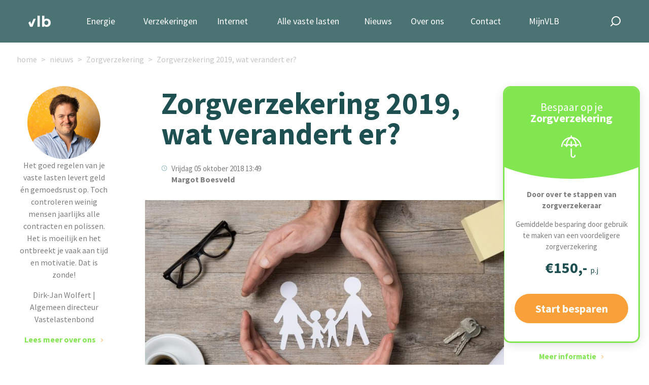

--- FILE ---
content_type: text/html; charset=UTF-8
request_url: https://www.vastelastenbond.nl/blog/zorgverzekering-2019-wat-verandert-er/
body_size: 16082
content:
<!DOCTYPE html>
<html lang="nl">
<head>
<!-- Start of HubSpot Embed Code -->
<script type="text/javascript" id="hs-script-loader" async defer src="//js-eu1.hs-scripts.com/25028904.js"></script>
<!-- End of HubSpot Embed Code -->
<script type="text/javascript">
// This snippet sets a default consent state, instructing Google's technologies how to behave if no consent is present.
window.dataLayer = window.dataLayer || [];
function gtag() {
    dataLayer.push(arguments);
}
gtag('consent', 'default', {
    'analytics_storage': 'denied',
    'ad_storage': 'denied',
    'ad_user_data': 'denied',
    'ad_personalization': 'denied',
    'region': ["AT", "BE", "BG", "HR", "CY", "CZ", "DK", "EE", "FI", "FR",
        "DE", "GR", "HU", "IS", "IE", "IT", "LV", "LI", "LT", "LU",
        "MT", "NL", "NO", "PL", "PT", "RO", "SK", "SI", "ES", "SE",
        "UK", "CH"
    ]
});
//  This snippet sends consent updates from the HubSpot cookie banner to Google's tags using Consent Mode v2
var _hsp = window._hsp = window._hsp || [];
_hsp.push(['addPrivacyConsentListener', function(consent) {
    var hasAnalyticsConsent = consent && (consent.allowed || (consent.categories && consent.categories.analytics));
    var hasAdsConsent = consent && (consent.allowed || (consent.categories && consent.categories.advertisement));
    gtag('consent', 'update', {
        'ad_storage': hasAdsConsent ? 'granted' : 'denied',
        'analytics_storage': hasAnalyticsConsent ? 'granted' : 'denied',
        'ad_user_data': hasAdsConsent ? 'granted' : 'denied',
        'ad_personalization': hasAdsConsent ? 'granted' : 'denied'
    });

}]);
</script>
<!-- Google Tag Manager -->
<script type="text/javascript">(function(w,d,s,l,i){w[l]=w[l]||[];w[l].push({'gtm.start':
new Date().getTime(),event:'gtm.js'});var f=d.getElementsByTagName(s)[0],
j=d.createElement(s),dl=l!='dataLayer'?'&l='+l:'';j.async=true;j.src=
'https://www.googletagmanager.com/gtm.js?id='+i+dl;f.parentNode.insertBefore(j,f);
})(window,document,'script','dataLayer','GTM-5NQ434');</script>
<!-- End Google Tag Manager -->
    <title>Zorgverzekering 2019, wat verandert er?</title>
    <!-- the meta tags -->
    <meta http-equiv="Content-Type" content="text/html; charset=utf-8">
    <meta http-equiv="X-UA-Compatible" content="IE=edge">
    <meta name="viewport" content="width=device-width, initial-scale=1, maximum-scale=5">
    <link rel="alternate" type="application/atom+xml" title="Vastelastenbond nieuws feed" href="https://www.vastelastenbond.nl/blog/rss/" />
    <link rel="stylesheet" href="https://fonts.googleapis.com/css2?family=Source+Sans+Pro:wght@200;400;600;700&display=swap">
    <link rel="stylesheet" href="/layouts/2021-full/css/style.css?v=4.96">
  	<script src="/js/jquery/jquery-1.12.0.min.js"></script>    
	<script src="/js/jquery/jquery-ui-1.10.3.custom.min.js"></script>
	<script type="text/javascript" src="/assets/thirdparty/jquery.validate.min.js"></script>
    
    <script type="text/javascript" src="/assets/thirdparty/jquery-php.js"></script>
    <link rel="stylesheet" type="text/css" href="/assets/thirdparty/zebra-dialog/public/css/flat/zebra_dialog.css">
    <script type="text/javascript" src="/assets/thirdparty/zebra-dialog/public/javascript/zebra_dialog.js"></script>
    <script type="text/javascript" src="/js/global.js"></script>
    <script type="text/javascript" src="/assets/thirdparty/jquery.validate.min.js"></script>
    <link rel="canonical" href="https://www.vastelastenbond.nl/blog/zorgverzekering-2019-wat-verandert-er/">
    <meta name="description" content="Zorgverzekering 2019, wat verandert er?">
    <meta property="og:title" content="Zorgverzekering 2019, wat verandert er?">
    <meta property="og:locale" content="nl_NL">
    <meta property="og:description" content="Zorgverzekering 2019, wat verandert er?">
    <meta property="og:url" content="https://www.vastelastenbond.nl/blog/zorgverzekering-2019-wat-verandert-er/">
    <meta property="og:type" content="website">
    <meta property="twitter:card" content="summary_large_image">
    <meta property="twitter:creator" content="@Vastelastenbond">
    <meta property="twitter:label1" content="Geschreven door">
    <meta property="twitter:data1" content="Margot Boesveld">
    <meta property="twitter:label2" content="Geschatte leestijd">
    <meta property="twitter:data2" content="3 minuten">
    <meta property="og:image" content="https://www.vastelastenbond.nl/images/assets/blogposts/Basis%20zorgverzekering%202020-2021%20basispakket%20zorg%20gezin%20%40Vastelastenbond.jpeg">
    <link rel="stylesheet" type="text/css" href="/css/applications/blog.css?time=1745930149">
<script>
  function resizeIframe(obj) {
    obj.style.height = obj.contentWindow.document.documentElement.scrollHeight + 'px';
  }
</script>
<style>
    @font-face{
        font-display: optional;
    }
    .vlb-sticky-side{
        z-index: 0;
    }
    
        
</style>
</head>
<body>
        
    
<!-- Google Tag Manager (noscript) -->
<noscript><iframe src="https://www.googletagmanager.com/ns.html?id=GTM-5NQ434" height="0" width="0" style="display:none;visibility:hidden"></iframe></noscript>
<!-- End Google Tag Manager (noscript) -->
<script type="application/ld+json">
{
	"@context": "https://schema.org",
	"@type": "WebSite",
	"url": "https://www.vastelastenbond.nl",
	"potentialAction": {
		"@type": "SearchAction",
		"target": "https://www.vastelastenbond.nl/zoeken/&q={search_term_string}",
		"query-input": "required name=search_term_string"
	}
}
</script>
<script type="application/ld+json">
{
"@context": "http://schema.org",
"@type": "Organization",
"name" : "Vastelastenbond",
"alternateName": "De Vastelastenbond",
"brand": "Vastelastenbond",
"url": "https://www.vastelastenbond.nl",
"foundingDate": "2004-07-01T10:00:00+00:00",
"sameAs" : [
	"https://www.facebook.com/vastelastenbond/",
	"https://www.twitter.com/vastelastenbond/",
	"https://plus.google.com/110815912132904982196",
	"https://www.youtube.com/user/Vastelastenbond"
]
}
</script>
<script type="application/ld+json">
{
"@context": "http://schema.org",
"@type": "LocalBusiness",
"name" : "Vastelastenbond",
"alternateName": "De Vastelastenbond",
"brand": "Vastelastenbond",
"legalName":"Vastelastenbond",
"founder":"Dirk Jan Wolfert",
"url": "https://www.vastelastenbond.nl",
"logo": "https://www.vastelastenbond.nl/logo-small.png",
"image": "https://www.vastelastenbond.nl/logo-small.png",
"description": "Regel uw vaste lasten, zoals energie en internet via de Vastelastenbond. Gemakkelijk, snel en goedkoop door de collectieve korting.",
"telephone": "+31407200200",
"priceRange": "€€€",
"address": {
	"@type": "PostalAddress",
	"addressLocality": "Eindhoven",
	"addressRegion": "Noord Brabant",
	"streetAddress": "Torenallee 32-10",
	"postalCode": "5617 BD"
},
"openingHours": [
"Mo-Fr 09:00 17:00"
]
}
</script>   
<header class="vlb-navbar">

    <div class="container">

        <div class="vlb-navbar__logo">
            <a href="/">
                <img width="44" height="22" src="/layouts/2021-full/images/vlb-a-logo-short-green.svg" alt="Vastelasten Bond" class="d-block d-md-none">
                <img width="44" height="22" src="/layouts/2021-full/images/vlb-a-logo-abbrev-white.svg" alt="Vastelasten Bond" class="d-none d-md-block">
            </a>
        </div>
        <!-- navbar logo -->

        <nav class="vlb-navbar__menu">

            <ul class="vlb-navbar__menu_list">
                
                <li id="nav-vastelasten" class=" vlb-has-childeren">
                    <a href="/energie-vanzelf-geregeld/">Energie</a> 
                    <span class="submenu-toggle js-toggle-submenu"></span>
                    <ul class="vlb-submenu vlb-submenu--no-border" style="width: 260px;">
                        <li><a href="/energie-vanzelf-geregeld/"><span class="vlb-icon vlb-icon-energie"></span>1 jaar vast</a></li>
                        <li><a href="/energie-vanzelf-geregeld/3-jaar/"><span class="vlb-icon vlb-icon-energie"></span>3 jaar vast</a></li>
                        <li><a href="/energie-vanzelf-geregeld/dynamisch/"><span class="vlb-icon vlb-icon-energie"></span>Dynamisch</a></li>
                        <li><a href="/diensten/uitleg/sparky/"><span class="vlb-icon vlb-icon-energie"></span>Slimme energiemeter</a></li>
                    </ul>
                </li>
                <li id="nav-duurzaam" class=" vlb-has-childeren">
                    <a href="/verzekerd-zonder-zorgen/">Verzekeringen</a> 
                    <span class="submenu-toggle js-toggle-submenu"></span>
                    <ul class="vlb-submenu vlb-submenu--no-border" style="width: 300px;">
                        
                        <li><a href="/diensten/autoverzekering/"><span class="vlb-icon vlb-icon-autoverzekering"></span>Autoverzekering</a></li>
                        <li><a href="/verzekerd-zonder-zorgen/"><span class="vlb-icon vlb-icon-woonverzekering"></span>Huis &amp; wonen</a></li>
                        <li><a href="/verzekerd-zonder-zorgen/"><span class="vlb-icon vlb-icon-verzekeren"></span>Recht &amp; aansprakelijkheid</a></li>
                        <li><a href="/verzekerd-zonder-zorgen/"><span class="vlb-icon vlb-icon-verzekeren"></span>Totaaladvies</a></li>
                        <li><a href="/zorgverzekering/vergelijken/"><span class="vlb-icon vlb-icon-zorg"></span>Zorgverzekering</a></li>
                    </ul>
                </li>
                <li><a href="/internet-tv/">Internet</a></li>
                <li id="nav-woning" class=" vlb-has-childeren">
                    <a href="/diensten/woning/">Alle vaste lasten</a> 
                    <span class="submenu-toggle js-toggle-submenu"></span>
                    <ul class="vlb-submenu vlb-submenu--no-border" style="width: 300px;">
                        
                        <li><a href="/energie-vanzelf-geregeld/"><span class="vlb-icon vlb-icon-energie"></span>Energie</a></li>
                        <li><a href="/verzekerd-zonder-zorgen/"><span class="vlb-icon vlb-icon-hypotheek"></span>Verzekeringen</a></li>
                        <li><a href="/internet-tv/"><span class="vlb-icon vlb-icon-internet"></span>Internet, tv en Bellen</a></li>
                        <li><a href="/diensten/hypotheek/"><span class="vlb-icon vlb-icon-hypotheek"></span>Hypotheek</a></li>
                        <li><a href="/diensten/overlijdensrisicoverzekering/"><span class="vlb-icon vlb-icon-hypotheek"></span>Overlijdensrisicoverzekering</a></li>
                    </ul>
                </li>
                <li id="nav-nieuws" >
                    <a href="/nieuws/">Nieuws</a>
                    <span class="submenu-toggle js-toggle-submenu"></span>
                    <ul class="vlb-submenu vlb-submenu--no-border" style="width: 200px;">
                        <li><a href="/blog/"><span class="vlb-icon vlb-icon-blog"></span> Blog</a></li>
                        <li><a href="/media-en-publicaties/"><span class="vlb-icon vlb-icon-nieuws"></span> Publicaties</a></li>
                        <li><a href="/podcast/"><span class="vlb-icon vlb-icon-podcast"></span> Podcast</a></li>
                    </ul>
                </li>
                <li>
                    <a href="/over-ons/">Over ons</a>
                    <span class="submenu-toggle js-toggle-submenu"></span>
                    <ul class="vlb-submenu vlb-submenu--no-border" style="width: 300px;">
                        <li><a href="/over-ons/"><span class="vlb-icon vlb-icon-about-us"></span> Ons verhaal</a></li>
                        <li><a href="/over-ons/samenwerkingsparters/"><span class="vlb-icon vlb-icon-about-us"></span> Onze partners</a></li>
                        <li><a href="/werken-bij/"><span class="vlb-icon vlb-icon-werken-bij"></span> Werken bij</a></li>
                        <li><a href="/diensten/tarieven/"><span class="vlb-icon vlb-icon-abonnementen"></span> Abonnementen & prijzen</a></li>
                        <li><a href="/beloningsbeleid-vastelastenbond/"><span class="vlb-icon vlb-icon-abonnementen"></span> Beloningsbeleid</a></li>
                    </ul>
                </li>
                <li><a href="/contact-formulier/">Contact</a></li>
                <li>
                                        <a href="/mijnvlb/">MijnVLB</a>
                                    </li>
            </ul>
        </nav>
        <!-- nav -->

        <div class="vlb-navbar__search">

            <a href="#" class="vlb-search-toggle  js-toggle-search"><img width="20" height="20" src="/layouts/2021-full/images/vlb-icon-search.svg" alt="Zoeken" class="d-none d-md-block"><img src="/layouts/2021-full/images/vlb-icon-search-green.svg" alt="" class="d-block d-md-none"></a>

            <form class="vlb-search" action="/zoeken/" method="get">
                <input type="text" class="vlb-search-query" id="vlb-search" name="q" value="" placeholder="zoek hier...">
                <input type="submit" class="vlb-search-submit" name="zoek" value="zoek">
            </form>

        </div>
        <!-- vlb-search -->

        <div class="vlb-menu-toggle">
            <div class="vlb-toggle-icon">
                <span></span>
                <span></span>
                <span></span>
                <span></span>
            </div>
        </div>
        <!-- Nav Toggle -->

    </div>

</header>
<!-- header -->



<div class="vlb-breadcrumbs">
    <div class="container">
        <div class="row">
            <ul>
                <li><a href="/">home</a></li>
                <li><a href="/blog/">nieuws</a></li>
                                                <li><a href="/blog/categorie/zorgverzekering/#scroll-down">Zorgverzekering</a></li>
                                <li><a href="/blog/zorgverzekering-2019-wat-verandert-er/">Zorgverzekering 2019, wat verandert er?</a></li>
            </ul>
        </div>
    </div>
</div>

<div class="vlb-sticky-side  vlb-sticky--blog-left">

      <div class="vlb-sticky-hide js-hide-sticky">
        <img src="/images/assets/2021/blog/vlb-a-icon-close.svg" alt="">
      </div>

      <img src="/images/assets/2021/diensten/dj-profiel-foto.webp" alt="Dirk Jan Wolfert" class="vlb-rounded  vlb-tips" width="208" height="208">

      <div class="vlb-sticky__content">

        <p class="d-lg-none"><strong>“Wij helpen je graag met je vaste lasten”</strong></p>
        <p class="vlb-pa d-lg-block d-none">Het goed regelen van je vaste lasten levert geld én gemoedsrust op. Toch controleren weinig mensen jaarlijks alle contracten en polissen. Het is moeilijk en het ontbreekt je vaak aan tijd en motivatie. Dat is zonde!</p>
        <p class="d-sm-block d-none">Dirk-Jan Wolfert | Algemeen directeur Vastelastenbond</p>
        <p class=""><a href="/" class="vlb-text-link--read-more  vlb-color--green">Lees meer over ons</a></p>

      </div> <!-- vlb sticky content -->

</div>

<div class="vlb-sticky-side  vlb-sticky--blog-right">
            <div class="vlb-bottom-elipse d-lg-none">
<div class="vlb-elipse">
<div class="vlb-elipse__content">
<div class="vlb-elipse__content__teaser">
<h2><span>Bespaar op je</span><br />
Zorgverzekering</h2>

<h3>&euro;150,- <span>p.j</span></h3>
</div>

<div class="vlb-elipse__content__active text-center"><a class="vlb-button vlb-button--primary  vlb-button--button" href="/zorgverzekering/?utm_source=blog&amp;utm_medium=sidebar&amp;utm_campaign=zorg">Start besparen</a></div>
</div>
</div>
</div>

<div class="vlb-product-card__wrapper--diensten" data-card="zorgverzekering" id="card-zorgverzekering">
<div class="vlb-product-card vlb-dienst">
<div class="vlb-product-card__header">
<div class="text-center">
<h2><span>Bespaar op je</span> Zorgverzekering</h2>
<img alt="" src="/images/assets/2021/home/vlb-icon-diensten-vvz.svg" /></div>
</div>

<div class="vlb-product-card__content">
<div class="vlb-card-mobile"><img alt="" src="/images/assets/2021/home/vlb-icon-diensten-vvz.svg" />
<h4><span>Bespaar op je</span> Zorgverzekering</h4>
</div>

<div class="text-center  vlb-card--hide">
<p><strong>Door over te stappen van zorgverzekeraar</strong></p>

<p>Gemiddelde besparing door gebruik te maken van een voordeligere zorgverzekering</p>

<h3>&euro;150,- <span>p.j</span></h3>

<h3><a class="vlb-button vlb-button--primary" href="/zorgverzekering/" id="btn-sb-zorgverzekering">Start besparen</a></h3>
</div>
</div>
</div>

<p class="vlb-padding-1 text-center d-none  d-md-block"><a class="vlb-text-link--read-more  vlb-color--green" href="/zorgverzekering/" id="btn-sb-zorgverzekering-meerinfo">Meer informatie</a></p>
</div>
    </div>



<!-- Article -->
<div class="vlb-container__no-header vlb-container__news container  vlb-padding-b-3">
    <div class="row justify-content-center">
        <div class="col-sm-10  col-md-8  col-lg-7  vlb-news-col" style="padding-top:14px">
                        <h1>Zorgverzekering 2019, wat verandert er?</h1>
            <date>Vrijdag 05 oktober 2018&nbsp;13:49</date><author>Margot Boesveld</author>

                        <div class="vlb-image--wider">
                <img alt="verandering zorgverzekering 2019" src="/images/assets/blogposts/Basis%20zorgverzekering%202020-2021%20basispakket%20zorg%20gezin%20%40Vastelastenbond.jpeg" style="aspect-ratio: 16 / 9;width: 100%;height: auto;" />
                <p class="vlb-caption">
                    verandering zorgverzekering 2019                </p>
            </div>
                        <div id="wysiwygcontents" style="box-sizing: border-box;">
                <p></p>

<p>De jaarlijkse <a href="https://www.vastelastenbond.nl/verzekeringen/zorgverzekering/zorgkosten-gemiddelde-zorglasten-per-persoon/">zorgkosten</a> stijgen in 2019 per volwassene met 240 euro. Dat komt doordat de tarieven van behandelingen stijgen en de lonen van het personeel in de zorg omhoog gaan. Daarnaast nemen de reserves van zorgverzekeraars af. Het gevolg: de zorgpremie stijgt.</p>

<p>Het grootste gedeelte van de zorglasten wordt via afdrachten (lees: belastingen) aan de overheid betaald. Daarbij kunt u denken aan de inkomensafhankelijke bijdragen Zvw, premies voor AWBZ. Ook werkgevers betalen een gedeelte mee aan deze zorgkosten. Daarnaast is het voor elke Nederlander vanaf 18 jaar verplicht om een basiszorgverzekering te hebben. Hier betaalt u&nbsp;een zorgpremie voor.</p>

<p>Elk jaar wordt met Prinsjesdag bekend&nbsp;gemaakt welke veranderingen er&nbsp;voor het komende jaar gepland zijn. Voor 2019 zijn de volgende veranderingen gepland.</p>

<ul>
	<li>
	<h3>Eigen risico blijft gelijk</h3>
	</li>
	<li>
	<h3>Zorgpremie stijgt</h3>
	</li>
	<li>
	<h3>Zorgtoeslag stijgt ook</h3>
	</li>
	<li>
	<h3>Kosten geneesmiddelen stijgen door BTW verhoging</h3>
	</li>
	<li>
	<h3>Dekking basisverzekering verandert</h3>
	</li>
</ul>

<h2></h2>

<h2><br />
Eigen risico blijft gelijk</h2>

<p>Kort maar krachtig. Het huidige eigen risico blijft totdat er nieuwe tweede Kamerverkiezingen zijn ( in 2021) bevroren. Het eigen risico blijft dus onveranderd op &euro; 385,- per jaar. Dat kan wel als consequentie met zich meebrengen dat de premie de komende jaren zal stijgen.</p>

<h2>Zorgpremie stijgt met ca. &euro; 10-, per maand</h2>

<p>De nominale premie gaat van ruim &euro; 1.308 euro in 2018 naar &euro; 1.432,- in 2019. Dat is een verschil van &euro; 124,- en betekent voor u dat de premie ca. &euro; 10,- per maand omhoog gaat. Zorgverzekeraar DSW maakt traditiegetrouw als eerste de zorgpremie voor 2019 bekend. De premie gaat met &euro; 5,40 per maand (eigen risico &euro; 375,-) tot &euro; 8,00 (eigen risico &euro;875,-) omhoog. Overige zorgverzekeraars zijn verplicht om voor&nbsp;<u><strong>maandag 12 november 2018</strong></u> de premies voor 2019 bekend te maken. U heeft dan tot 31 december 2018 de tijd om een keuze te maken voor een nieuwe zorgverzekering. CZ heeft al voorzichtig laten doorschemeren dat er een stijging van ca. &euro; 7,- per maand aankomt. Verwacht wordt dat de 4 verzekeraars met het grootste marktaandeel: Menzis, CZ, Zilveren Kruis en VGZ tot op het einde zullen wachten met de bekendmaking. Dit om nét een scherpere premie te kunnen bieden dan de concullega.</p>

<h2>Zorgtoeslag stijgt ook met &euro; 94 tot &euro; 281 euro</h2>

<p>De laagste inkomens worden door de overheid gecompenseerd door middel van een zorgtoeslag. De zorgtoeslag beweegt mee met de stijging van de zorgpremie en stijgt ook. Alleenstaanden krijgen in 2019 ca. &euro; 94,- meer aan de zorgtoeslag en een huishouden met meerdere personen ontvangt ca. &euro; 280,- extra zorgtoeslag. Helaas zijn middeninkomens en ouderen de dupe in 2019. Ze komen meestal niet in aanmerking voor een zorgtoeslag en zullen de premiestijging en de toename van de zorgkosten voor bijvoorbeeld geneesmiddelen en behandelingen zelf moeten opvangen.</p>

<h2>Kosten geneesmiddelen stijgen door BTW verhoging</h2>

<p>Met ingang van 1 januari 2019 wordt het lage BTW tarief van 6% naar 9% verhoogd. De verhoging is onderdeel van het regeerakkoord en heeft als doel de belasting op arbeid te verleggen naar belasting op consumptie. Dit geldt voor diverse producten en diensten. Hieronder vallen ook medicijnen, hulpmiddelen zoals bijvoorbeeld een kunstgebit en voedingssupplementen.&nbsp;</p>

<h2>Wat verandert er in het basispakket?</h2>

<p>Ook wordt er elk jaar kritisch gekeken naar het basispakket. Voor 2019 geldt:</p>

<ol>
	<li>Gecombineerd Leefstijl interventieprogramma (GLI)wordt bij ernstig overgewicht vergoed</li>
	<li>Zware paracetamol (1000 mg) en voedingssupplementen worden niet meer vergoed</li>
	<li>Eerste 20 behandelingen oefentherapie bij COPD worden vergoed</li>
	<li>Eigen bijdrage medicijnen maximaal 250 euro</li>
	<li>De vergoeding voor zittend ziekenvervoer ten behoeve van controles, consulten en onderzoek wordt toegevoegd.<br />
	<br />
	&nbsp;</li>
</ol>

<h2>&nbsp;Meer over de zorgverzkering</h2>

<p><a href="https://www.vastelastenbond.nl/verzekering/zorgverzekering/">Zorgverzekering</a></p>

<p><a href="https://www.vastelastenbond.nl/zorgverzekering/tips-voor-zorgverzekering-en-uw-zwangerschap/">Zwangerschap en zorgverzekering</a></p>

<p><a href="https://www.vastelastenbond.nl/zorgverzekering/de-meest-gemaakte-fouten/">De 5 meest gemaakte fouten</a></p>

<p><a href="https://www.vastelastenbond.nl/zorgverzekering/een-zorgverzekering-kiezen-hoe-gaat-u-per-situatie-te-werk/">Hoe gaat u per situatie te werk?</a></p>

<p></p>
            </div>
            <div class="vlb-news-share">Deel dit artikel
                <ul class="vlb-share-icons">
                	<li><a href="https://www.facebook.com/sharer/sharer.php?u=https%3A%2F%2Fwww.vastelastenbond.nl%2Fblog%2Fzorgverzekering-2019-wat-verandert-er%2F" target="_blank"><img style="width:17px; height:16px" src="/images/assets/2021/nieuwsitem/vlb-a-share-icon-facebook.svg" /></a></li>
                	<li><a href="https://www.linkedin.com/sharing/share-offsite/?url=https%3A%2F%2Fwww.vastelastenbond.nl%2Fblog%2Fzorgverzekering-2019-wat-verandert-er%2F" target="_blank"><img style="width:17px; height:16px" src="/images/assets/2021/nieuwsitem/vlb-a-share-icon-linkedin.svg" /></a></li>
                	<li><a href="https://pinterest.com/pin/create/button/?media=https://www.vastelastenbond.nl/images/assets/blogposts/Basis zorgverzekering 2020-2021 basispakket zorg gezin @Vastelastenbond.jpeg&url=https%3A%2F%2Fwww.vastelastenbond.nl%2Fblog%2Fzorgverzekering-2019-wat-verandert-er%2F&description=Zorgverzekering 2019, wat verandert er?" target="_blank"><img style="width:17px; height:16px" src="/images/assets/2021/nieuwsitem/vlb-a-share-icon-pinterest.svg" /></a></li>
                	<li><a href="https://twitter.com/share?text=Zorgverzekering 2019, wat verandert er?&url=https%3A%2F%2Fwww.vastelastenbond.nl%2Fblog%2Fzorgverzekering-2019-wat-verandert-er%2F" target="_blank"><img style="width:17px; height:16px" src="/images/assets/2021/nieuwsitem/vlb-a-share-icon-twitter.svg" /></a></li>
                </ul>
            </div>
                        <div class="vlb-actiebanner  vlb-banner--zorg">
<div class="vlb-banner-button"><a class="vlb-button vlb-button--primary  vlb-button--blink" href="/zorgverzekering/">Start besparen</a></div>

<div class="vlb-banner-content-right"><a href="/zorgverzekering/"><img alt="Zorgverzekering" class="d-none d-xl-block" src="/images/assets/2021/banners/banner-zorg.jpg" /></a> <a href="/zorgverzekering/"><img alt="Zorgverzekering" class="d-xl-none" src="/images/assets/2021/banners/banner-zorg-mobile.jpg" /></a></div>
</div>
                    </div>
    </div>
</div>
<!-- Inschrijven nieuwsbrief -->
<div class="container-fluid" style="z-index: 10;">

    <div class="row">

        <div class="col-md-6  vlb-has-image">

            <img src="/images/assets/2021/nieuwsitem/Team-Vastelastenbond.webp" alt="Team Vastelastenbond">

        </div>

        <div class="col-md-6 vlb-bg--field-green d-flex  vlb-padding-5">

            <div class="row align-items-center justify-content-center">

                <div class="col-10">

                    <h3>Op de hoogte blijven?</h3>
                    <p>
                        Schrijf je in voor onze nieuwsbrieven. Zo ben je altijd op de hoogte van wat er gebeurt in de vaste lasten wereld. En we geven de beste tips om zelf te besparen op jouw vaste lasten.
                    </p>
                    <form id="frm-register-newsletter" method="post">

                        <div class="vlb-form--field vlb-form--mailaddress vlb-form--inline-with-submit ">

                            <label class="vlb-form--field vlb-form--field_label" for="E-mailadres">E-mailadres<span class="vlb-form--field_required">*</span></label>
                            <div class="vlb-form--input_container vlb-form--input_container_email">
                                <input name="Emailadres" id="E-mailadres" type="email" value="" class="large" placeholder="E-mailadres" aria-required="true" aria-invalid="false">
                            </div>

                        </div>
                        <!-- emailadres -->

                        <input type="submit" id="btn-register-newsletter" name="Schrijf me in" value="Inschrijven" class="vlb-button vlb-button--mint  vlb-button--inline-with-previous">

                    </form>

                </div>

            </div>

        </div>

    </div>

</div>
<!-- Comments -->
<div class="container vlb-padding-4 vlb-comments">

    <div class="row justify-content-center">

        <div class="col-lg-7">

            <h2>Reacties</h2>
                                    <div class="vlb-comment" id="commentrow_1540">
                                <h4>PStechet</h4>
                <p>
                    Ik ben het helemaal met h van de velden eens.<br />
De zorgverzekeraars met hun zielige verhaaltjes, we hebben onze reserves moeten aanbreken!<br />
Jullie moeten je kapot schamen!<br />
Er staan miljarden in jullie reserves .<br />
Mijn reserves , en die van vele met mij zijn allang op!!<br />
Ja jullie zien nu dat de mensen op tv en via media <br />
veel inkopen doen, maar dat zijn merendeel de mensen met hoge tot bovenmodaal inkomens.<br />
Zo denkt het kabinet en alle andere melkkoeien.<br />
zolang iedereen veel kan kopen en paar x op vakantie kan gaan. dan zal het wel meevallen met <br />
het klootjesvolk. Nou mooi niet!!<br />
Veels teveel zorgverzekeringen  3 is meer dan genoeg!!<br />
Had je voorheen ook niet. Zijn allemaal baantjes<br />
jagers wat niks toedoet . <br />
Verder moet er voor gezorgd worden,dat niet iedereen een politieke partij kan oprichten.<br />
Ook daar zijn er teveel van!<br />
We moeten in opstand komen!!<br />
                </p>
                <date>Zaterdag 01 december 2018&nbsp;11:31</date>
                            </div>
                        <div class="vlb-comment" id="commentrow_1534">
                                <h4>h v d velden</h4>
                <p>
                    De regering doet er alles aan om het voor de gewone man zo duur mogelijk te maken met het verhogen van alle btw zoals op stroom gas en levensmiddelen ze doen er niks aan om het voor de consument goedkoper te maken waardoor er steeds minder in onze beurs over blijft steeds meer armoede voedselbanken  in dit land Rutten moet zich schamen gepensioneerde hebben al 11 jaar niets bijgekregen bekeuringen steeds duurder verzekeringen sporten voor iedereen word te duur huren niet meer betaalbaar geld naar Griekenland straks naar Italie  welk land  volgt er nog meer we doen er alles aan om onze huizen te isoleren toch blijven de stookkosten stijgen we moeten elex rijden brandstof blijft stijgen de corruptie in dit land loopt de spuigaten uit internet fraude gebeurd te weinig mee politie heeft geen tijd dank zij alle bezuinigingen van Rutten is er nu een te kort aan politie leraren verpleging ga maar door al deze mensen hebben in het bedrijfsleven een beter betaalde baan die komen niet meer terug thuiszorg kan het niet meer bolwerken ga zo door Rutten en wij laten dit allemaal maar gebeuren in de bouw gaat het redelijk goed maar elders gaan bedrijven failliet steeds meer leegstand van panden door dure huren ik kan nog lang doorgaan maar wij domme Hollanders pikken het maar in het buitenland gaat alles meteen plat zou hier ook moeten genoeg is genoeg Rutten !!!!!!                </p>
                <date>Donderdag 22 november 2018&nbsp;14:10</date>
                            </div>
                        <div class="vlb-comment" id="commentrow_1517">
                                <h4>Wiel Franssen</h4>
                <p>
                    Als chronisch zieke wordt je uit gemolken .Je betaald premie ,hebt een eigen risico maar ieder jaar komt er medicatie bij die je zelf moet betalen .Als gepensioneerde hang je aan de onderkant te bungelen .Bedankt voor al die werkjaren .                </p>
                <date>Donderdag 15 november 2018&nbsp;12:00</date>
                            </div>
                        <div class="vlb-comment" id="commentrow_1515">
                                <h4>Theodora</h4>
                <p>
                    De bedragen die genoemd worden voor het kunnen krijgen van zorgtoeslag is dat je bruto of netto inkomen?<br />
<br />
Reactie Vastelastenbond:<br />
U kunt via toeslagen.nl zorgtoeslag aanvragen. Het gaat dan altijd om uw bruto inkomen.                </p>
                <date>Woensdag 14 november 2018&nbsp;23:34</date>
                            </div>
                        <div class="vlb-comment" id="commentrow_1510">
                                <h4>Piranha</h4>
                <p>
                    Wij betalen al jaren voor de zorg van de stroom immigranten. Dit wordt ons niet verteld maar is wel<br />
een feit..!                </p>
                <date>Dinsdag 13 november 2018&nbsp;19:56</date>
                            </div>
                        <div class="vlb-comment" id="commentrow_1435">
                                <h4>Henk Waasdorp</h4>
                <p>
                    Ik ben 72 en krijg alleen AOW . Vanaf 1969 tot 2012  zelstandig sportondernemer geweest . Dat betekende 80 uur gemiddeld hard werken om je bedrijf overeind te houden. Al je geld altijd in het bedrijf geinvesteerd  geen pensioen gespaard daar was geen geld voor. In 2012  failliet gegaan. Ik ben in de bassisverzekering gegaan met het hoogste eigenrisico om zo een lagere premie voor de zorg te betalen. Als de gezondheid mij in de steek laat is er geen geld met alle gevolgen . Geen leuke dingen kunnen betalen geen vakanties . Ik behoor bij de vele ouderen die in armoede moeten te overleven. De rijken worden rijker , de armen worden armer.                </p>
                <date>Dinsdag 09 oktober 2018&nbsp;11:04</date>
                            </div>
                        <div class="vlb-comment" id="commentrow_1431">
                                <h4>eveliene overeem</h4>
                <p>
                    dat je helemaal niet meer naar de arts gaat<br />
geen medicatie meer afhaalt<br />
wat blijft er over van je inkomsten<br />
mijn uitkering gaat niet omhoog                </p>
                <date>Maandag 08 oktober 2018&nbsp;19:55</date>
                            </div>
                        <div class="vlb-comment" id="commentrow_1430">
                                <h4>Ineke</h4>
                <p>
                    Onze dochter woont in een zorginstelling en moet zoveel eigen bijdrage aan het CAK betalen, dat zij niet eens een aanvullende zorgverzekering kan betalen. Daar kies je zelf voor, aldus het CAK. Hoezo, daar kies je zelf voor???!!! Ze is 35 en moet toch zeker naar de tandarts kunnen gaan?!! En nu de basis verzekering omhoog gaat, wordt het nog krapper. Schandalig.                 </p>
                <date>Maandag 08 oktober 2018&nbsp;19:43</date>
                            </div>
                        <div class="vlb-comment" id="commentrow_1427">
                                <h4>Roks</h4>
                <p>
                    Rutte kan beter weggaan dan Pechtold  Rutte doet niets voor de gewone man.                </p>
                <date>Maandag 08 oktober 2018&nbsp;16:00</date>
                            </div>
                        <div class="vlb-comment" id="commentrow_1426">
                                <h4>G. Doppenberg</h4>
                <p>
                    Als de werkende buitenlanders ook de premie moeten betalen dan hoeft de premie voor de Nederlandse mensen niet zo veel omhoog.<br />
Ik begrijp niet dat de kapitalisten zo nodig telkens meer geld nodig hebben. Denken zij dat ze het mee kunnen nemen naar hun graf. Sorry hoor de werkende mensen hebben ook recht op een goed leven.<br />
De onderlaag van de bevolking moet telkens maar inleveren. Waar gaat de dividendbelasting nu heen, naar de kapitalisten?????                </p>
                <date>Maandag 08 oktober 2018&nbsp;15:43</date>
                            </div>
                        <div class="vlb-comment" id="commentrow_1425">
                                <h4>W.Kobus</h4>
                <p>
                    Ben het hartgrondig eens met dhr.J Plomp.Je ziet door de bomen het bos niet meer.En al die zorgverzekeringen hebben tig directeuren en medewerkers.Moeten dus ook allemaal salaris en bonussen hebben.Maar ja verzekeren is verplicht.Dus van mijn AOW blijft weinig over om leuke dingen te doen.Gr.W.Kobus                </p>
                <date>Maandag 08 oktober 2018&nbsp;13:49</date>
                            </div>
                        <div class="vlb-comment" id="commentrow_1418">
                                <h4>N van Egmond</h4>
                <p>
                    Vervelend dat (ook) de zorgkosten (weer eens) stijgen! Maar wel fijn dat dit goed uiteengezet wordt in dit artikel, zo weet ik in elk geval wat ik (deels!?) kan verwachten! <br />
...Goed bezig!!                </p>
                <date>Maandag 08 oktober 2018&nbsp;10:40</date>
                            </div>
                        <div class="vlb-comment" id="commentrow_1412">
                                <h4>P Boeser</h4>
                <p>
                    Het enige wat ik wil zeggen is, de aow ers zijn helaas weer de dupe, alleen even wij, wij zijn zo wie zo al elk jaar ons (770) eigen risico al kwijt<br />
enz maar ja het zij zo groetjes                </p>
                <date>Maandag 08 oktober 2018&nbsp;09:50</date>
                            </div>
                        <div class="vlb-comment" id="commentrow_1411">
                                <h4>D B W Bakker</h4>
                <p>
                    Belachelijk dat de oudere weer een klap krijgen Ik weet haast zeker dat ik bij een andere gaWant dit is niet meer te betalen Het lijkt wel of ze zeggen Ben je oud ga dan maar dood Want we hebben niks aan jullie WALGELIJK                </p>
                <date>Maandag 08 oktober 2018&nbsp;09:48</date>
                            </div>
                        <div class="vlb-comment" id="commentrow_1407">
                                <h4>annelies meijer</h4>
                <p>
                    Maak me nu al zorgen als het zo doorgaat heb ik niet eens geld om straks te eten ben een AOW er waarvan er 8% is gekort omdat mijn ouders pa was marinier en werd gedetacheerd en als kind mee moest maar nu moet inleveren en alles gaat omhoog alleen de pensioenen niet als ik het goed leest.Hoera mr rutte je mag blijven .                </p>
                <date>Maandag 08 oktober 2018&nbsp;09:17</date>
                            </div>
                        <div class="vlb-comment" id="commentrow_1406">
                                <h4>Ine Smit</h4>
                <p>
                    Kan ik bij menzis ,na evt.onderzoek eigen arts ,in aanmerking komen voor onbeperkte Visio.                </p>
                <date>Maandag 08 oktober 2018&nbsp;08:41</date>
                            </div>
                        <div class="vlb-comment" id="commentrow_1405">
                                <h4>j.plomp</h4>
                <p>
                    als ze nu eens beginnen met de 60 zorgverzekeringen naar 30 zorgverzekeringen terug te brengen dat scheelt een 10€ in de maand en nog meer!                  </p>
                <date>Maandag 08 oktober 2018&nbsp;08:20</date>
                            </div>
                                    <h3 class="vlb-padding-t-5">Plaats een reactie</h3>
            <form id="form-blog-comment" onsubmit="check_reactie_form();return false;" method="POST">

                <div class="vlb-form--field">

                    <label class="vlb-form--field vlb-form--field_label" for="naam">Jouw naam<span class="vlb-form--field_required">*</span></label>

                    <div class="vlb-form--input_container vlb-form--input_container_text">
                        <input name="uw_naam" value="" id="naam" type="text" class="large" placeholder="Wat is je naam?" aria-required="true" aria-invalid="false">
                    </div>

                </div>
                <!-- Naam lid -->

                <div class="vlb-form--field vlb-form--mailaddress ">

                    <label class="vlb-form--field vlb-form--field_label" for="E-mailadres">Wat is je e-mailadres?<span class="vlb-form--field_required">*</span></label>
                    <div class="vlb-form--input_container vlb-form--input_container_email">
                        <input name="uw_emailadres" value="" id="E-mailadres" type="email" class="large" placeholder="Wat is je e-mailadres?" aria-required="true" aria-invalid="false">
                    </div>

                </div>
                <!-- emailadres -->

                <div class="vlb-form--field">

                    <label class="vlb-form--field vlb-form--field_label" for="reden">Schrijf hier je reactie<span class="vlb-form--field_required">*</span></label>

                    <div class="vlb-form--input_container vlb-form--input_container_text">
                        <textarea name="uw_reactie" id="reden" rows="8" placeholder="Schrijf hier je reactie"></textarea>
                    </div>

                </div>
                <!-- Reden -->

                <div class="text-center">

                    <input type="submit" name="Volgende" value="Plaats reactie" class="vlb-button vlb-button--centered  vlb-button--primary">

                </div>

                <input name="postid" value="1488" type="hidden">

            </form>

        </div>

    </div>

</div>
<!-- Read more -->
<div class="container-fluid vlb-bg--white " style="z-index: 10;">

    <div class="container  vlb-padding-5  vlb-bg--white">

        <div class="row justify-content-center">

            <div class="col-12 text-center vlb-animated vlb-animated-fade-in go" data-animation="fade-in">

                <h2>Lees meer over Zorgverzekering</h2>

            </div>

        </div>
        <!-- row -->

        <div class="row justify-content-center py-5  align-items-stretch">
                                    <article class="col-md-6 col-lg-3 vlb-animated--one-by-one vlb-animated vlb-animated-fade-in go" data-animation="fade-in">

                <div class="vlb-article__image">
                    <a href="/blog/zorgverzekering-duurder-in-2019/">
                                                <img src="/images/assets/blogposts/Zorgverzekering 2020 medicijnen kosten geld @Vastelastenbond.jpg" alt="Zorgverzekering duurder in 2019">
                                            </a>
                </div>

                <h4>Zorgverzekering duurder in 2019</h4>
                <div class="vlb-article__content">
                    <date>Maandag 17 september 2018&nbsp;14:27</date>
                    <p>
                        &euro; 10,- per maand, dat is de stijging voor de verplichte zorgverzekering in 2019. In totaal betaalt een Nederlander &euro; 124,- meer dan dit jaar. Hogere lonen en prijzen in de zorg zijn de oorza...                    </p>
                    <a href="/blog/zorgverzekering-duurder-in-2019/" class="vlb-text-link  vlb-text-link--read-more">Lees meer</a>
                </div>

            </article>
                        <article class="col-md-6 col-lg-3 vlb-animated--one-by-one vlb-animated vlb-animated-fade-in go" data-animation="fade-in">

                <div class="vlb-article__image">
                    <a href="/blog/grote-zorgen-over-zorgverzekering-minima/">
                                                <img src="/images/assets/blogposts/Zorgverzekering 2020 medicijnen kosten geld @Vastelastenbond.jpg" alt="zorgverzekering minima onder druk">
                                            </a>
                </div>

                <h4>Grote zorgen over zorgverzekering minima</h4>
                <div class="vlb-article__content">
                    <date>Woensdag 15 augustus 2018&nbsp;11:00</date>
                    <p>
                        Er zijn grote zorgen bij gemeenten over de collectieve zorgverzekering voor minima. Zilveren Kruis en Menzis trekken zich in een aantal gemeenten terug. In diverse gemeenten moeten uitkeringsgerechtig...                    </p>
                    <a href="/blog/grote-zorgen-over-zorgverzekering-minima/" class="vlb-text-link  vlb-text-link--read-more">Lees meer</a>
                </div>

            </article>
                        <article class="col-md-6 col-lg-3 vlb-animated--one-by-one vlb-animated vlb-animated-fade-in go" data-animation="fade-in">

                <div class="vlb-article__image">
                    <a href="/blog/nederlander-betaalt-onnodig-te-veel-voor-zorgverzekering/">
                                                <img src="/images/assets/blogposts/Zorgverzekering 2020 medicijnen kosten geld @Vastelastenbond.jpg" alt="Nederlander betaalt te veel voor zorgverzekering">
                                            </a>
                </div>

                <h4>Nederlander betaalt onnodig te veel voor zorgverzekering</h4>
                <div class="vlb-article__content">
                    <date>Woensdag 25 juli 2018&nbsp;10:10</date>
                    <p>
                        Veel Nederlanders betalen onnodig te veel voor hun zorgverzekering. Een goede keuze kan de consument tot wel 93 euro opleveren. Belangrijkste oorzaak is dat het moeilijk is om alle zorgverzekeringen g...                    </p>
                    <a href="/blog/nederlander-betaalt-onnodig-te-veel-voor-zorgverzekering/" class="vlb-text-link  vlb-text-link--read-more">Lees meer</a>
                </div>

            </article>
                        <article class="col-md-6 col-lg-3 vlb-animated--one-by-one vlb-animated vlb-animated-fade-in go" data-animation="fade-in">

                <div class="vlb-article__image">
                    <a href="/blog/eerste-aanpassingen-zorgverzekering-2019-bekend/">
                                                <img src="/images/assets/blogposts/Zorgverzekering tandartskosten berekenen of verzekeren @Vastelastenbond.jpg" alt="Zorgverzekering 2019 aanpassingen">
                                            </a>
                </div>

                <h4> Eerste aanpassingen zorgverzekering 2019 bekend</h4>
                <div class="vlb-article__content">
                    <date>Woensdag 04 juli 2018&nbsp;09:11</date>
                    <p>
                        De overheid heeft de eerste veranderingen voor de basisverzekering van 2019 bekend gemaakt. Onderstaand een overzicht van de wijzigingen. De overige veranderingen worden in september verwacht tijdens ...                    </p>
                    <a href="/blog/eerste-aanpassingen-zorgverzekering-2019-bekend/" class="vlb-text-link  vlb-text-link--read-more">Lees meer</a>
                </div>

            </article>
            
        </div>

        <div class="row justify-content-center py-5">

            <div class="col-md-12  text-center">

                <a href="/blog/" class="vlb-button vlb-button--centered vlb-button--mint">Lees alle artikelen</a>

            </div>

        </div>

    </div>
    <!-- container -->

</div>



<div id="overlay"></div>

<script type="text/javascript">


    $(document).ready(function() {

        $('body').addClass('vlb-no-header');
        
        $('.vlb-product-card').click(function(e){
            document.location.href = ($(this).find('a.vlb-button--primary:nth-child(1)').attr('href'))
            
        });

        check_reactie_form = function() {
            $.php('/blog/savereactie/', $('#form-blog-comment').serialize());
        }

        if ($("#frm-register-newsletter").length > 0) {
            $("#frm-register-newsletter").validate({
                debug: true,
                submitHandler: function(form) {
                    form.submit();
                },
                highlight: function(element) {
                    $(element).parent().addClass('has-error');
                    $(element).parent().addClass('has-feedback').removeClass('has-success');
                    $('.has-error .form-control-feedback').remove();
                    $(element).css('backgroundColor', 'red').css('color', 'white');
                },
                unhighlight: function(element) {
                    $(element).parent().addClass('has-success');
                    $(element).parent().addClass('has-feedback').removeClass('has-error');
                    $(element).css('backgroundColor', 'white').css('color', '');
                },
                showErrors: function(errorMap, errorList) {
                    if (errorList.length) {
                        this.errorList = [errorList[0]];
                    }

                    this.defaultShowErrors();
                },
                errorElement: 'div',
                errorClass: 'text-danger',
                errorPlacement: function(error, element) {
                    error.insertAfter(element.parent());
                },
                rules: {

                    Emailadres: {
                        required: true,
                        email: true
                    }
                },
                messages: {

                    Emailadres: {
                        required: "We hebben een geldig e-mailadres nodig om je voor de nieuwsbrief aan te melden.",
                        email: "We hebben een geldig e-mailadres nodig om je voor de nieuwsbrief aan te melden."
                    }
                }
            });

            $('#btn-register-newsletter').on('click', function(e) {
                e.preventDefault();

                if ($("#frm-register-newsletter").valid() === true) {
                    $.php('/process/register/newsletter/', $("#frm-register-newsletter").serialize());
                }
            });
        }
    });
</script>

<style>

    #overlay {
        position: fixed;
        /* Sit on top of the page content */
        display: none;
        /* Hidden by default */
        width: 100%;
        /* Full width (cover the whole page) */
        height: 100%;
        /* Full height (cover the whole page) */
        top: 0;
        left: 0;
        right: 0;
        bottom: 0;
        background-color: rgba(0,0,0,0.5);
        /* Black background with opacity */
        z-index: 2;
        /* Specify a stack order in case you're using a different order for other elements */
        cursor: pointer;
        /* Add a pointer on hover */
    }
    .populair img.img-responsive {
        box-shadow: 0px 2px 4px rgba(0, 0, 0, 0.75);
    }
    .populair a {
        color: #1E5052;
    }
    .register > div.title {
        font-weight: 600;
        font-size: 35px;
        line-height: 44px;
        color: #1E5052;
        margin-top: 20px;
    }
    .register > div.field {
        margin-top: 20px;
    }
    .register > div.field > form> input[type="email"] {
        background: #FFFFFF;
        border: 2px solid #E76D00;
        border-radius: 12px;
        color: #F7A760;
        padding: 4px;
        padding-left: 36px;
        background: white url(/images/assets/home/2019/orange-email.png) left no-repeat;
        background-position: 10px 10px;
    }

    .register div.subtitle {
        margin-top: 20px;
        font-size: 35px;
        line-height: 44px;
        color: #1E5052;
    }
    .checklist {
        margin-top: 10px !important;
    }
    .checklist li {
        background-size: 30px;
        padding: 0px 40px;
        font-size: 22px;
    }

    .review-bubble {
        background: url(/images/assets/home/2019/energie-vanzelf-geregeld/balloon.png);
        background-repeat: no-repeat;
        background-size: contain;
        font-size: 16px;
        color: #ffffff;
        width: 32px;
        height: 38px;
        float: left;
        text-align: center;
    }
    .rating > span {
        color: #ffb612;
        content: "\2605";
        font-size: 28px;
    }

    .review-tekst {
        font-size: 16px;
        line-height: 34px;
    }

    .blue-btn,.blue-btn:focus {
        background: #1E5051;
        border-radius: 6px;
        color: #ffffff;
        border: 0;
        padding: 10px 30px;
        font-weight: bold;
        font-size: 22px;
        line-height: 22px;
        text-decoration: none;
    }
    .blue-btn:hover {
        text-decoration: none;
        color: #1E5051;
        background: #FFFFFF;
        border: 2px #1E5051 solid;
    }

    #scroll-down {
        margin-top: 40px;
        margin-bottom: 80px;
    }

    .category-button {
        background: #82e650;
        border-radius: 40px;
        color: #FFFFFF;
        font-weight: bold;
        font-size: 18px;
        text-align: center;
        height: 38px;
        display: inline-block;
        padding: 8px 30px;
        margin-bottom: 6px;
    }
    .category-button:hover {
        color: #FFFFFF;
    }
    .category-button.disabled {
        background: #E1E1E1;
    }

    .blogtitle {
        font-weight: bold;
        font-size: 24px;
        line-height: 100%;
        color: #1E5051;
    }
    .blogdate {
        font-weight: normal;
        font-size: 15px;
        line-height: 150.84%;
        color: #8EB4B5;
        padding: 10px 0px;
    }

    .blogtext {
        font-weight: normal;
        font-size: 18px;
        line-height: 150.84%;
        color: #404040;
        padding: 10px 0px;
    }

    #post-wrapper a {
        color: #F9A03A;
    }

    .blogbtn a {
        padding: 3px 60px;
        color: #FFFFFF;
        background: #1E5051;
        border-radius: 40px;
        font-size: 18px;
        font-weight: bold;
    }
    
    .blogbtn a:hover {
        padding: 3px 60px;
        color: #D0D0D0 !important;
        background: #1E5051 !important; 
        border-radius: 40px;
        font-size: 18px;
        font-weight: bold;
    }

    .readmore {
        padding: 10px 60px;
        color: #FFFFFF;
        background: #82E650;
        border-radius: 40px;
        font-weight: bold;
        font-size: 22px;
        line-height: 22px;
    }


    /*SINGLE ITEM*/
    .blog-item-column {
        /*max-width: 80%;*/
        margin: 0 auto;
        float: none;
    }

    .blog-item-title {
        font-weight: bold;
        font-size: 40px;
        line-height: 100%;
        color: #1E5051;
        margin-top: 20px;
        margin-bottom: 20px;
    }

    .blog-item-date {
        font-size: 15px;
        line-height: 150.84%;
        color: #8EB4B5;
        margin-top: 20px;
        margin-bottom: 20px;
    }

    .blog-item-photo-caption {
        font-size: 15px;
        line-height: 150.84%;
        color: #BDBDBD;
        border-left: 1px solid #BDBDBD;
        padding-left: 16px
    }
</style>


<div class="vlb-footer__menu">

    <div class="container">

        <div class="row">

            <div class="col-12 col-sm-6 col-md-4 col-lg-3 col-xl-3">

                <ul class="vlb-footer-menu">
                    <li class="vlb-menu-header"><a href="/energie/">Energie</a></li>
                    <li><a href="/energie-vanzelf-geregeld/">Energie Vanzelf Geregeld</a></li>
                    <li><a href="/energie/vergelijken/">Energie vergelijken</a></li>
                    <li><a href="/energie/energie-tarieven/">Energietarieven</a></li>
                    <li><a href="/energie-vanzelf-geregeld/">Overstappen energie</a></li>
                    <li><a href="/energie/groene-energie/">Groene Energie</a></li>
                    <li><a href="/energie/begrippen/energie-label/berekenen/">Energielabel</a></li>
                    <li><a href="/energie-prijzen-monitor/">Energie Prijzen Monitor</a></li>
                </ul>

            </div>

            <div class="col-12  col-sm-6 col-md-4 col-lg-3 col-xl-3">

                <ul class="vlb-footer-menu">
                    <li class="vlb-menu-header"><a href="/diensten/verzekeringen/">Verzekeringen</a></li>
                    <li><a href="/verzekerd-zonder-zorgen/">Verzekerd Zonder Zorgen</a></li>
                    <li><a href="/autoverzekering/">Autoverzekering</a></li>
                    <li><a href="/diensten/verzekeringen/woonhuisverzekering/">Woonverzekering</a></li>
                    <li><a href="/diensten/overlijdensrisicoverzekering/">Overlijdensrisico</a></li>
                    <li><a href="/zorgverzekering/">Zorgverzekering</a></li>
                    <li><a href="/verzekeringskaarten/">Verzekeringskaarten</a></li>
                    <li><a href="/beloningsbeleid-vastelastenbond/">Beloningsbeleid</a></li>
                    <li><a target="_blank" href="/pdf/verzekeringen/Dienstenwijzer_Schadeverzekeringen_Vastelastenbond.pdf">Dienstenwijzer schadeverzekeringen</a></li>
                </ul>
                
            </div>

            <div class="col-12 col-sm-6 col-md-4 col-lg-3 col-xl-3">

                <ul class="vlb-footer-menu">
                    <li class="vlb-menu-header"><a href="/welk-waterbedrijf-is-in-mijn-regio-actief/">Water</a></li>
                    <li><a href="/welk-waterbedrijf-is-in-mijn-regio-actief/">Waterbedrijf</a></li>
                    <li><a href="/welk-waterbedrijf-is-in-mijn-regio-actief/">Waterleverancier</a></li>
                </ul>

            </div>

            <div class="col-12 col-sm-6 col-md-4 col-lg-3 col-xl-3">

                <ul class="vlb-footer-menu">
                    <li class="vlb-menu-header"><a href="/internet-tv/">Internet, tv en bellen</a></li>
                    <li><a href="/internet-tv/vergelijken/">Internet vergelijken</a></li>
                    <li><a href="/internet-tv/alles-in-1-pakket-abonnement/">Alles in 1</a></li>
                    <li><a href="/internet-tv/abonnement/">Internet + tv</a></li>
                    <li><a href="/internet-tv/overstappen/">Overstappen</a></li>
                    <li><a href="/internet-tv/aanbiedingen/">Aanbiedingen</a></li>
                </ul>

            </div>

        </div>

    </div>

</div>

<footer class="vlb-footer">

    <div class="container">

        <div class="row">
            <div class="col-12 col-lg-3  pb-3 vlb-footer__logo">

                <img width="120" height="60" src="/layouts/2021-full/images/vlb-a-logo-footer.svg" alt="">

                <div class="vlb-footer-address">
                    <p class="vlb-p-large">
                        Torenallee 32-10<br />
                        5617 BD Eindhoven
                    </p>
                </div>

                <div class="d-none  d-lg-block">
                    <h4 class="vlb-color--white">Contact met ons</h4>
                    <ul class="vlb-footer-socials">
                        <li><a href="tel:+31407200200"><img alt="Telefoon" width="30" height="30" src="/layouts/2021-full/images/vlb-a-social-icon-bellen.svg" /></a></li>
                        <li><a href="#chat"><img alt="Chat" width="30" height="30" src="/layouts/2021-full/images/vlb-a-social-icon-chat.svg" /></a></li>
                        <li><a href="/contact-formulier/"><img alt="Contact formulier" width="30" height="30" src="/layouts/2021-full/images/vlb-a-social-icon-mail.svg" /></a></li>
                    </ul>
                </div>

            </div>

            <div class="col-lg-2 d-none  d-lg-block">

                <h4 class="vlb-color--white">Vaste lasten</h4>
                <ul class="vlb-footer-menu">
                    <li><a href="/energie-vanzelf-geregeld/">Energie</a></li>
                    <li><a href="/verzekerd-zonder-zorgen//">Verzekeringen</a></li>
                    <li><a href="/diensten/hypotheek/">Hypotheek</a></li>
                    <li><a href="/internet-tv/">Internet-TV-Bellen</a></li>
                    <li><a href="/welk-waterbedrijf-is-in-mijn-regio-actief/">Water</a></li>
                </ul>

            </div>

            <div class="col-lg-2 d-none  d-lg-block">

                <h4 class="vlb-color--white">Blijf ons volgen</h4>
                <ul class="vlb-footer-socials__with_text">
                    <li><a target="_blank" href="https://www.facebook.com/vastelastenbond"><img loading="lazy" alt="Facebook" width="30" height="30" src="/layouts/2021-full/images/vlb-a-social-icon-facebook.svg" />Facebook</a></li>
                    <li><a target="_blank" href="https://twitter.com/Vastelastenbond"><img loading="lazy" alt="Twitter" width="30" height="30" src="/layouts/2021-full/images/vlb-a-social-icon-twitter.svg" />Twitter</a></li>
                    <li><a target="_blank" href="https://nl.linkedin.com/company/vastelastenbond"><img loading="lazy" alt="LinkedIn" width="30" height="30" src="/layouts/2021-full/images/vlb-a-social-icon-linkedin.svg" />LinkedIn</a></li>
                    <li><a target="_blank" href="https://www.youtube.com/@vastelastenbond4351/about"><img loading="lazy" alt="Youtube" style="width:30px;height:30px" width="30" height="30" src="/layouts/2021-full/images/vlb-icons-social-youtube.svg" />YouTube</a></li>
                </ul>

            </div>
            
            <div class="col-lg-2 d-none  d-lg-block">
                <h4 class="vlb-color--white">Installeer de MijnVLB app</h4>
                <div>
                    <a href="https://play.google.com/store/apps/details?id=com.vastelastenbond.mijnvlb">
                        <img loading="lazy" style="width: 150px" alt='Ontdek het op Google Play' src="/images/assets/mijnvlb/nl_badge_android.png"/>
                    </a>
                    <br>
                    <a href="https://apps.apple.com/nl/app/mijnvlb/id1638377424">
                        <img alt="Ontdek het in de App store" loading="lazy" style="width: 150px" src="/images/assets/mijnvlb/App_Store_Badge.svg">
                    </a>
                </div>
            </div>

            <div class="vlb-footer-socials__wrapper  col-12 col-md-6  d-lg-none">

                <ul class="vlb-footer-socials">
                    <li><a aria-label="Volg ons op Facebook" target="_blank" href="https://www.facebook.com/vastelastenbond"><img loading="lazy" alt="Facebook" width="30" height="30" src="/layouts/2021-full/images/vlb-a-social-icon-facebook.svg" /></a></li>
                    <li><a aria-label="Volg ons op Instagram" target="_blank" href="https://www.instagram.com/vastelastenbond"><img loading="lazy" alt="Instagram" width="30" height="30" src="/layouts/2021-full/images/vlb-a-social-icon-instagram.svg" /></a></li>
                    <li><a aria-label="Volg ons op Twitter (X)" target="_blank" href="https://nl.linkedin.com/company/vastelastenbond"><img loading="lazy" alt="LinkedIn" width="30" height="30" src="/layouts/2021-full/images/vlb-a-social-icon-linkedin.svg" /></a></li>
                    <li><a aria-label="klik hier om te bellen" href="tel:+31407200200"><img loading="lazy" alt="Telefoon" width="30" height="30" src="/layouts/2021-full/images/vlb-a-social-icon-bellen.svg" /></a></li>
                    <li><a aria-label="klik hier om te chatten " href="#chat"><img loading="lazy" alt="Chat" width="30" height="30" src="/layouts/2021-full/images/vlb-a-social-icon-chat.svg" /></a></li>
                    <li><a aria-label="Klik hier voor het contactformulier" href="/contact-formulier/"><img loading="lazy" alt="Contact formulier" width="30" height="30" src="/layouts/2021-full/images/vlb-a-social-icon-mail.svg" /></a></li>
                </ul>

            </div>

            <div class="vlb-footer__newsletter  col-12  col-md-6  col-lg-3">

                <iframe title="Vastelastenbond reviews op kiyoh website" allowtransparency="true" src="https://www.kiyoh.com/retrieve-widget.html?color=dark&amp;allowTransparency=true&amp;button=false&amp;lang=nl&amp;tenantId=98&amp;locationId=1043239" width="170" height="170" frameborder="0"></iframe>

                <h4 class="vlb-color--white">Op de hoogte blijven?</h4>
                <p>
                    Schrijf je in voor onze nieuwsbrief.
                </p>
                <form id="frm-register" class="vlb-newsletter" method="post">

                    <div class="vlb-form--field vlb-form--mailaddress">

                        <label class="vlb-form--field vlb-form--field_label" for="E-mailadres">E-mailadres<span class="vlb-form--field_required">*</span></label>
                        <div class="vlb-form--input_container vlb-form--input_container_email">
                            <input name="Emailadres" id="Emailadres" type="email" value="" class="large" placeholder="E-mailadres" required>
                        </div>

                    </div>
                    <!-- emailadres -->

                    <input id="submit-btn" type="submit" value="Schrijf me in" class="vlb-button vlb-button--mint  vlb-button--inline-with-previous">

                </form>

                <small>Door je in te schrijven ga je akkoord<br /> met de algemene voorwaarden.</small>

            </div>

        </div>
        <!-- row -->

        <div class="row vlb-padding-t-3 vlb-service-menu">

            <div class="col-6 col-md-4 col-lg-2 offset-lg-7">

                <ul>
                    <li><a href="/algemene-voorwaarden/">Algemene voorwaarden</a></li>
                    <li><a href="/privacyverklaring/">Privacy verklaring</a></li>
                </ul>

            </div>

            <div class="col-6  col-md-8 col-lg-3  text-right ">
                Handelsregisternummer 17211160<br>
                AFMnummer 12046937<br>
                Kifidnummer 300.017555
            </div>

        </div>

    </div>

</footer>

<script src="/js/Chart.min.js"></script>
<link rel="stylesheet" type="text/css" href="/layouts/2021-full/css/guides.css?ver=1.8">
<link rel="stylesheet" type="text/css" href="/assets/thirdparty/bootstrap45-custom/css/bootstrap.min.css">
<script type="text/javascript" src="/assets/thirdparty/bootstrap45-custom/js/bootstrap.min.js"></script>

<script type="text/javascript" src="/assets/thirdparty/jquery-php.js"></script>
<script defer src="/js/global.js"></script>
<script src="/layouts/2021-full/js/scripts.js?v=4.6"></script>
<script type="text/javascript" src="/layouts/2021-full/js/layout.js?ver=2.3"></script>
<script type="text/javascript" src="/js/prefill.js"></script>
<script src="https://www.dwin1.com/121400.js" type="text/javascript" defer="defer"></script>
   

<div id="response-ajax"></div>

</body>
</html>

--- FILE ---
content_type: image/svg+xml
request_url: https://www.vastelastenbond.nl/images/assets/diensten/vlb-icon-abonnementen.svg
body_size: 4264
content:
<svg width="34" height="34" viewBox="0 0 34 34" fill="none" xmlns="http://www.w3.org/2000/svg">
<path d="M21.9613 0C19.9821 0 18.2819 1.17406 17.4875 2.85546C14.8588 2.97499 12.752 5.13319 12.752 7.7909C12.752 9.27708 13.4228 10.5972 14.4628 11.5071C12.0865 11.8325 9.85207 12.6068 7.97396 13.7769C7.11053 13.1102 6.05851 12.7489 4.95865 12.7489C4.5668 12.7489 4.25066 13.0663 4.25066 13.4568C4.25066 14.4343 4.54953 15.3906 5.10344 16.2073C4.15368 17.3163 3.48289 18.5515 3.13352 19.8317H2.83464C1.27118 19.8331 0 21.1041 0 22.6673C0 24.2438 0.799667 25.6821 2.1373 26.5174L7.08404 29.5987V33.2921C7.08404 33.6839 7.40018 34 7.79203 34H10.6253C10.8937 34 11.1381 33.8486 11.259 33.6082L12.0971 31.9321C15.232 32.7967 18.7693 32.7967 21.9042 31.9321L22.7424 33.6082C22.8633 33.8486 23.1077 34 23.376 34H26.2093C26.6012 34 26.9173 33.6826 26.9173 33.2921V29.5416C29.6231 27.5507 31.168 24.8054 31.168 21.9592C31.168 20.9273 30.9608 19.9325 30.5928 18.9882C31.0724 18.453 31.5665 17.7557 31.9424 16.8499C32.3768 16.9482 32.8311 17.0013 33.292 17.0013C33.6839 17.0013 34 16.6852 34 16.2934C34 15.9016 33.6825 15.5856 33.292 15.5856C32.9706 15.5856 32.661 15.5537 32.3688 15.4939C32.5043 14.8843 32.5827 14.2069 32.5827 13.4605C32.5827 12.2891 31.629 11.3355 30.4574 11.3355C29.2858 11.3355 28.332 12.2891 28.332 13.4605C28.332 14.6253 29.2645 15.7236 30.6008 16.3797C30.3963 16.8552 30.1532 17.2537 29.9008 17.5963C28.1793 14.7329 24.8133 12.5507 20.7089 11.7153C21.3239 11.2399 21.826 10.6223 22.1674 9.89577C24.8041 9.78554 26.9213 7.62202 26.9213 4.95795C26.9213 2.22465 24.6963 6.12001e-05 21.9613 6.12001e-05L21.9613 0ZM21.9613 1.41712C23.9139 1.41712 25.5039 3.00557 25.5039 4.95925C25.5039 6.91159 23.9152 8.50137 21.9613 8.50137C20.0086 8.50137 18.4186 6.91292 18.4186 4.95925C18.4186 3.0069 20.0073 1.41712 21.9613 1.41712ZM21.9613 2.83424C21.5694 2.83424 21.2533 3.15034 21.2533 3.54212V6.37501C21.2533 6.76679 21.5707 7.08289 21.9613 7.08289C22.3531 7.08289 22.6693 6.76547 22.6693 6.37501V3.54212C22.6693 3.15034 22.3531 2.83424 21.9613 2.83424ZM17.0662 4.32572C17.0383 4.53557 17.0025 4.74277 17.0025 4.95925C17.0025 5.3205 17.0463 5.66978 17.1193 6.00845C17.0516 6.11736 17.0025 6.23822 17.0025 6.37501V9.20789C17.0025 9.59967 17.3199 9.91577 17.7104 9.91577C18.1023 9.91577 18.4184 9.59968 18.4184 9.20789V8.41633C19.0228 9.03524 19.7933 9.48016 20.65 9.71789C20.0071 10.7047 18.9126 11.3329 17.7091 11.3329C15.7565 11.3329 14.1664 9.74444 14.1664 7.79077C14.1664 6.07084 15.4018 4.63648 17.0649 4.3231L17.0662 4.32572ZM17.0025 12.7499C24.0334 12.7499 29.7544 16.8802 29.7544 21.9578C29.7544 24.4746 28.353 26.8307 25.8091 28.5932C25.6178 28.7261 25.5036 28.9439 25.5036 29.1763V32.5831H23.8166L22.9081 30.7675C22.7526 30.4554 22.3927 30.304 22.0619 30.409C18.8593 31.4143 15.1466 31.4143 11.9426 30.409C11.6092 30.3067 11.2519 30.4581 11.0965 30.7675L10.1879 32.5831H8.50092V29.2057C8.50092 28.9613 8.37473 28.7342 8.16751 28.604L2.88616 25.3142C1.96564 24.7405 1.41571 23.7497 1.41571 22.666C1.41571 21.885 2.05198 21.2488 2.83304 21.2488H3.69378C4.03251 21.2488 4.32343 21.0084 4.38851 20.6764C4.66082 19.2819 5.40336 17.9179 6.53509 16.7358C6.7888 16.4702 6.7981 16.0545 6.55635 15.7796C6.16049 15.328 5.89086 14.8113 5.75933 14.2588C6.37833 14.4036 6.94951 14.7144 7.41974 15.1699C7.66282 15.405 8.03343 15.4382 8.31105 15.247C10.6848 13.6359 13.772 12.7501 17.0024 12.7501L17.0025 12.7499ZM30.4624 12.7499C30.8529 12.7499 31.1704 13.0673 31.1704 13.4578C31.1704 14.0169 31.1173 14.5296 31.0269 14.9957C30.2392 14.5482 29.7531 13.9306 29.7531 13.4578C29.7531 13.0673 30.0705 12.7499 30.4611 12.7499H30.4624ZM17.0025 14.1803C15.1534 14.1803 13.3057 14.4233 11.8235 14.9094C11.4515 15.0316 11.2496 15.4314 11.3705 15.8032C11.494 16.1751 11.8952 16.3797 12.2645 16.2561C14.949 15.3742 19.0577 15.3742 21.7407 16.2561C21.8138 16.28 21.8881 16.2907 21.9612 16.2907C22.2588 16.2907 22.5364 16.1021 22.6347 15.8032C22.7569 15.4313 22.555 15.0316 22.1817 14.9094C20.6993 14.4233 18.8516 14.1803 17.0027 14.1803L17.0025 14.1803ZM7.0838 18.417C6.30274 18.417 5.66647 19.0532 5.66647 19.8342C5.66647 20.6151 6.30274 21.2513 7.0838 21.2513C7.86487 21.2513 8.50114 20.6151 8.50114 19.8342C8.50114 19.0532 7.86487 18.417 7.0838 18.417Z" fill="#4EC712"/>
</svg>


--- FILE ---
content_type: image/svg+xml
request_url: https://www.vastelastenbond.nl/images/assets/2021/home/vlb-icon-diensten-vvz.svg
body_size: 8795
content:
<?xml version="1.0" encoding="UTF-8" standalone="no"?>
<svg
   width="44"
   height="49"
   viewBox="0 0 44 49"
   fill="none"
   version="1.1"
   id="svg14"
   sodipodi:docname="vlb-icon-diensten-vvz.svg"
   inkscape:version="1.1 (ce6663b3b7, 2021-05-25)"
   xmlns:inkscape="http://www.inkscape.org/namespaces/inkscape"
   xmlns:sodipodi="http://sodipodi.sourceforge.net/DTD/sodipodi-0.dtd"
   xmlns="http://www.w3.org/2000/svg"
   xmlns:svg="http://www.w3.org/2000/svg">
  <defs
     id="defs18" />
  <sodipodi:namedview
     id="namedview16"
     pagecolor="#ffffff"
     bordercolor="#666666"
     borderopacity="1.0"
     inkscape:pageshadow="2"
     inkscape:pageopacity="0.0"
     inkscape:pagecheckerboard="0"
     showgrid="false"
     inkscape:zoom="13.469388"
     inkscape:cx="22.012879"
     inkscape:cy="24.537121"
     inkscape:window-width="1920"
     inkscape:window-height="1005"
     inkscape:window-x="1920"
     inkscape:window-y="0"
     inkscape:window-maximized="1"
     inkscape:current-layer="svg14" />
  <path
     d="M23.0246 3.61181V1.35021C23.0246 0.607593 22.417 0 21.6744 0C20.9318 0 20.3242 0.607593 20.3242 1.35021V3.61181C9.57657 4.28016 0.773217 12.8742 0.00359856 23.7299C-0.0504097 24.4725 0.509926 25.1206 1.25254 25.1746C2.00191 25.2286 2.64325 24.6683 2.69726 23.9257C3.2576 16.027 8.67868 9.49196 15.9023 7.17635C13.4247 9.64723 10.8728 13.6844 10.1437 20.0776C9.07024 19.308 7.77404 18.8557 6.39683 18.8557C5.65422 18.8557 5.04662 19.4632 5.04662 20.2059C5.04662 20.9485 5.65422 21.5561 6.39683 21.5561C8.03734 21.5561 9.51581 22.6497 9.98163 24.2227C9.98839 24.2497 10.0019 24.2767 10.0154 24.3037C10.0289 24.3307 10.0356 24.3645 10.0491 24.3915C10.2922 24.9653 10.8525 25.3434 11.4939 25.3434C12.196 25.3434 12.8036 24.8911 12.9993 24.2227C13.4719 22.6565 14.9436 21.5561 16.5842 21.5561C18.2247 21.5561 19.7031 22.6497 20.169 24.2227C20.3715 24.8911 20.9723 25.3434 21.6744 25.3434C22.3765 25.3434 22.9774 24.8911 23.1799 24.2227C23.6525 22.6565 25.1242 21.5561 26.7647 21.5561C28.4052 21.5561 29.8837 22.6497 30.3495 24.2227C30.552 24.8911 31.1596 25.3434 31.855 25.3434C32.4963 25.3434 33.0567 24.9653 33.2997 24.3848C33.3132 24.3577 33.32 24.3307 33.3335 24.3037C33.347 24.2767 33.3605 24.2497 33.3672 24.2227C33.8398 22.6565 35.3115 21.5561 36.952 21.5561C37.6947 21.5561 38.3022 20.9485 38.3022 20.2059C38.3022 19.4632 37.6947 18.8557 36.952 18.8557C35.5816 18.8557 34.2786 19.308 33.2052 20.0776C32.4693 13.6844 29.9242 9.64723 27.4466 7.17635C34.6634 9.49871 40.0845 16.027 40.6516 23.9257C40.7056 24.6345 41.293 25.1814 41.9951 25.1814C42.0288 25.1814 42.0626 25.1814 42.0896 25.1814C42.8322 25.1274 43.3925 24.4793 43.3385 23.7367C42.5824 12.8742 33.7723 4.28016 23.0246 3.61181ZM26.7715 18.8489C25.401 18.8489 24.0981 19.3012 23.0246 20.0708V13.6776C23.0246 12.935 22.417 12.3274 21.6744 12.3274C20.9318 12.3274 20.3242 12.935 20.3242 13.6776V20.0708C19.2508 19.3012 17.9546 18.8489 16.5774 18.8489C15.2137 18.8489 13.9175 19.3012 12.8508 20.0641C14.093 10.3291 20.0069 7.08859 21.6744 6.36623C23.3014 7.09534 29.2423 10.3831 30.498 20.0573C29.4314 19.2945 28.1352 18.8489 26.7715 18.8489Z"
     fill="#82E650"
     id="path10" />
  <path
     d="M29.6522 41.8019C28.9096 41.8019 28.302 42.4095 28.302 43.1521C28.302 44.6103 27.1206 45.7918 25.6623 45.7918C24.2041 45.7918 23.0227 44.6103 23.0227 43.1521V29.4003C23.0227 28.6576 22.4151 28.05 21.6725 28.05C20.9299 28.05 20.3223 28.6576 20.3223 29.4003V43.1521C20.3223 46.0956 22.7189 48.4922 25.6623 48.4922C28.6058 48.4922 31.0024 46.0956 31.0024 43.1521C31.0024 42.4028 30.4016 41.8019 29.6522 41.8019Z"
     fill="#82E650"
     id="path12" />
  <path
     style="fill:#ffffff;stroke-width:0.0742424"
     d="M 10.792699,25.134696 C 10.409809,24.926574 10.179581,24.622196 9.949381,24.01977 9.5610418,23.003497 8.7236526,22.144213 7.7750208,21.788556 7.5412589,21.700915 7.0326136,21.587786 6.644697,21.537157 5.8712732,21.436214 5.7388502,21.385031 5.4429807,21.072677 5.0631361,20.671669 4.9809351,20.13326 5.2261908,19.652724 c 0.3700166,-0.724983 0.9811875,-0.893772 2.3197743,-0.640659 0.8035183,0.151937 2.2541077,0.756133 2.4062007,1.002224 0.08612,0.139346 0.2561672,0.06622 0.2561672,-0.110166 0,-0.371309 0.393793,-2.495619 0.634407,-3.422305 0.90894,-3.500623 2.347174,-6.244045 4.583,-8.7420453 0.283246,-0.3164583 0.478827,-0.5753788 0.434626,-0.5753788 -0.192462,0 -1.616016,0.5766164 -2.57206,1.0418239 C 11.481978,9.0851687 9.657583,10.390903 8.2055452,11.843988 5.082246,14.969542 3.1605051,19.006089 2.7103902,23.386364 2.6070678,24.391842 2.4378061,24.736898 1.9264868,24.984423 1.2657822,25.304264 0.52275529,25.049503 0.18492074,24.387293 0.00713512,24.038805 0.0020875,23.77387 0.1514246,22.629181 1.0054196,16.083194 4.5390102,10.562769 10.20571,6.9216648 12.872851,5.2079096 16.62324,3.9372589 19.69984,3.7050064 l 0.679705,-0.051311 1.49e-4,-1.3071508 c 1.48e-4,-1.47515008 0.04463,-1.64446314 0.53522,-2.03635296 0.55561,-0.44383022 1.351936,-0.31432013 1.817561,0.29559829 l 0.208468,0.27306974 0.02296,1.38774973 0.02296,1.3877496 0.67531,0.050979 c 2.773452,0.2093679 6.090887,1.2515375 8.634627,2.7125622 1.908114,1.0959451 3.393841,2.2520608 4.949931,3.8517778 3.367912,3.462336 5.431013,7.828895 5.971528,12.638754 0.119023,1.059149 0.118457,1.088032 -0.0278,1.41866 -0.434588,0.982459 -1.754324,1.081461 -2.287536,0.171601 C 40.777091,24.283985 40.705461,23.999112 40.6507,23.495623 40.230236,19.629719 38.881595,16.332238 36.505576,13.360629 35.750562,12.416358 34.139106,10.848953 33.196303,10.14182 31.762756,9.0666118 30.09687,8.1329257 28.501713,7.5106242 27.33023,7.0536055 27.320945,7.0560898 27.878064,7.6774811 c 2.873243,3.2047169 4.668225,7.3107499 5.236358,11.9782009 0.02858,0.234791 0.06734,0.426894 0.08614,0.426894 0.0188,0 0.257162,-0.129037 0.529703,-0.286747 0.951863,-0.550815 2.160745,-0.903445 3.083655,-0.899502 1.158466,0.005 1.826455,1.108022 1.21499,2.006353 -0.28871,0.424157 -0.503988,0.529434 -1.291938,0.631787 -0.917565,0.11919 -1.470407,0.325263 -2.050202,0.764217 -0.575528,0.435724 -0.954728,0.935192 -1.248514,1.644498 -0.126844,0.30625 -0.309666,0.661977 -0.406268,0.790506 -0.388486,0.516873 -1.237083,0.694146 -1.865833,0.389772 -0.394749,-0.191094 -0.606468,-0.468056 -0.868323,-1.135907 -0.593826,-1.514529 -1.910779,-2.434657 -3.49628,-2.442778 -1.633643,-0.0084 -2.989933,0.93727 -3.599662,2.50977 -0.095,0.245 -0.250131,0.550614 -0.34474,0.679143 -0.429888,0.584012 -1.424476,0.720998 -2.041972,0.281244 -0.317998,-0.226441 -0.406492,-0.364706 -0.828538,-1.294477 -1.094828,-2.411914 -4.313942,-2.942972 -6.122166,-1.009976 -0.245515,0.262456 -0.533811,0.663887 -0.640658,0.892069 -0.106847,0.228182 -0.281081,0.60033 -0.387186,0.826995 -0.267026,0.57043 -0.62492,0.801939 -1.283725,0.830398 -0.377148,0.01629 -0.553161,-0.01271 -0.760203,-0.125245 z m 2.319637,-5.190703 c 0.470344,-0.368136 1.622434,-0.8205 2.473648,-0.971269 1.357062,-0.240365 2.951893,0.06858 4.212602,0.81604 0.272556,0.161597 0.514772,0.293812 0.538257,0.293812 0.02349,0 0.0427,-1.501235 0.0427,-3.336076 0,-2.182822 0.02737,-3.408326 0.07919,-3.545076 0.167129,-0.441099 0.744059,-0.8368 1.220055,-0.8368 0.344811,0 0.811992,0.248827 1.048013,0.558185 l 0.214108,0.280638 0.0207,3.439564 c 0.01138,1.891761 0.03827,3.439565 0.05975,3.439565 0.02148,0 0.26034,-0.133467 0.530805,-0.296592 1.546015,-0.932445 3.49524,-1.142821 5.203661,-0.56162 0.540321,0.183816 1.19255,0.495754 1.520801,0.727348 0.114643,0.08088 0.221178,0.134325 0.236746,0.118757 0.05025,-0.05025 -0.319687,-2.080956 -0.5185,-2.846227 C 29.413964,14.988219 28.438633,12.79921 27.298904,11.173485 25.996052,9.3150782 24.085767,7.5807536 22.335579,6.6673394 L 21.656007,6.3126742 21.03862,6.6358917 c -3.508708,1.836898 -6.218883,5.4112983 -7.491742,9.8807213 -0.157356,0.55253 -0.367888,1.438917 -0.467848,1.969751 -0.323556,1.718226 -0.323136,1.736616 0.03331,1.457629 z"
     id="path539" />
  <path
     style="fill:#ffffff;stroke-width:0.0742424"
     d="m 24.574242,48.333149 c -2.051024,-0.452277 -3.618266,-2.000575 -4.074323,-4.025078 -0.106599,-0.473203 -0.120374,-1.376321 -0.120374,-7.891944 0,-8.008786 -0.02493,-7.536775 0.420266,-7.957995 0.622049,-0.588551 1.606716,-0.421813 2.054684,0.347929 0.06347,0.109053 0.09627,2.120484 0.123535,7.574368 l 0.03712,7.425885 0.243557,0.494655 c 0.478396,0.971602 1.327972,1.494772 2.42917,1.495887 0.782206,7.94e-4 1.356872,-0.245821 1.892472,-0.812139 0.463673,-0.490266 0.660021,-0.936005 0.746605,-1.6949 0.08168,-0.715945 0.288261,-1.06958 0.757494,-1.296732 0.41044,-0.19869 0.738804,-0.199441 1.14538,-0.0026 0.610033,0.295311 0.809169,0.807048 0.68851,1.769321 -0.335432,2.675119 -2.625419,4.702935 -5.282238,4.677495 -0.339023,-0.0032 -0.81686,-0.05011 -1.06186,-0.104132 z"
     id="path578" />
</svg>


--- FILE ---
content_type: image/svg+xml
request_url: https://www.vastelastenbond.nl/images/assets/2021/blog/vlb-a-icon-close.svg
body_size: 513
content:
<svg width="25" height="25" viewBox="0 0 25 25" fill="none" xmlns="http://www.w3.org/2000/svg">
<line x1="1.5" y1="-1.5" x2="29.6369" y2="-1.5" transform="matrix(0.707108 -0.707105 0.707108 0.707105 2.38232 24.1069)" stroke="#82E650" stroke-width="3" stroke-linecap="round" stroke-linejoin="round"/>
<line x1="1.5" y1="-1.5" x2="29.6369" y2="-1.5" transform="matrix(-0.707108 -0.707106 0.707108 -0.707106 24.0171 23.0171)" stroke="#82E650" stroke-width="3" stroke-linecap="round" stroke-linejoin="round"/>
</svg>


--- FILE ---
content_type: image/svg+xml
request_url: https://www.vastelastenbond.nl/layouts/2021-full/images/vlb-a-icon-time.svg
body_size: 1300
content:
<svg width="13" height="13" viewBox="0 0 13 13" fill="none" xmlns="http://www.w3.org/2000/svg">
<path d="M6.5 12.3438C4.95008 12.3438 3.46397 11.7282 2.36747 10.6325C1.27177 9.53617 0.65625 8.05006 0.65625 6.5C0.65625 4.94994 1.27184 3.46397 2.36747 2.36747C3.46383 1.27177 4.94994 0.65625 6.5 0.65625C8.05006 0.65625 9.53603 1.27184 10.6325 2.36747C11.7282 3.46383 12.3438 4.94994 12.3438 6.5C12.3418 8.04926 11.7262 9.53484 10.6305 10.6305C9.53481 11.7261 8.04921 12.3417 6.5 12.3438ZM6.5 1.71875C5.23165 1.71875 4.01579 2.22277 3.11921 3.11926C2.22273 4.01574 1.7187 5.23168 1.7187 6.50005C1.7187 7.76842 2.22272 8.98426 3.11921 9.88084C4.01569 10.7773 5.23163 11.2814 6.5 11.2814C7.76837 11.2814 8.98421 10.7773 9.88079 9.88084C10.7773 8.98436 11.2813 7.76842 11.2813 6.50005C11.28 5.23236 10.7759 4.0172 9.87947 3.12062C8.98299 2.22414 7.76772 1.72011 6.50003 1.71878L6.5 1.71875Z" fill="#8EB4B5"/>
<path d="M8.09378 8.625C7.953 8.625 7.81753 8.56921 7.71793 8.4696L6.12418 6.87585C6.02457 6.77624 5.96879 6.64078 5.96879 6.5V3.84375C5.96879 3.55023 6.20652 3.3125 6.50004 3.3125C6.79356 3.3125 7.03129 3.55023 7.03129 3.84375V6.28019L8.46964 7.71854V7.71788C8.62105 7.86995 8.66687 8.09839 8.58452 8.29693C8.50218 8.49549 8.30894 8.62498 8.09378 8.62498L8.09378 8.625Z" fill="#8EB4B5"/>
</svg>
